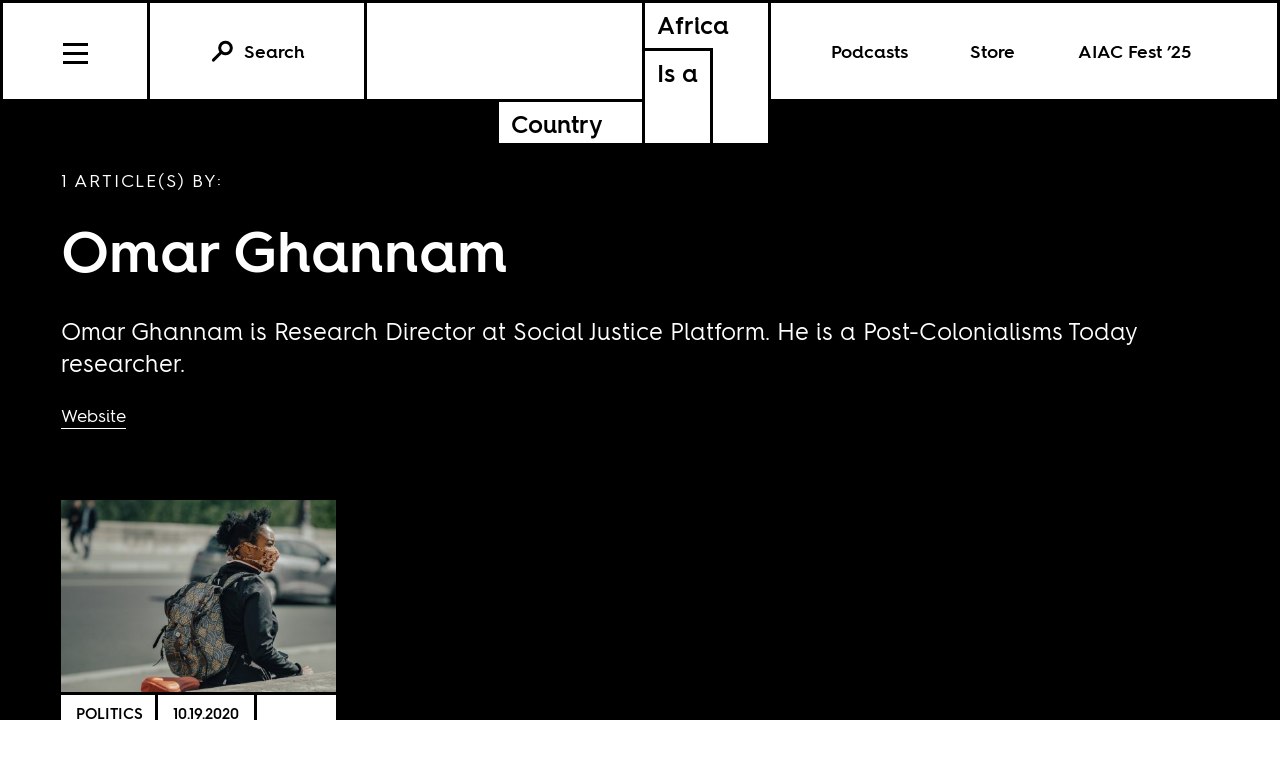

--- FILE ---
content_type: text/html; charset=utf-8
request_url: https://www.google.com/recaptcha/api2/anchor?ar=1&k=6LfClB0qAAAAAHC1jBXkua6-pDfqyPknoXBwVzji&co=aHR0cHM6Ly93d3cuYWZyaWNhc2Fjb3VudHJ5LmNvbTo0NDM.&hl=en&v=PoyoqOPhxBO7pBk68S4YbpHZ&size=invisible&anchor-ms=20000&execute-ms=30000&cb=in9w6en5nrjm
body_size: 48936
content:
<!DOCTYPE HTML><html dir="ltr" lang="en"><head><meta http-equiv="Content-Type" content="text/html; charset=UTF-8">
<meta http-equiv="X-UA-Compatible" content="IE=edge">
<title>reCAPTCHA</title>
<style type="text/css">
/* cyrillic-ext */
@font-face {
  font-family: 'Roboto';
  font-style: normal;
  font-weight: 400;
  font-stretch: 100%;
  src: url(//fonts.gstatic.com/s/roboto/v48/KFO7CnqEu92Fr1ME7kSn66aGLdTylUAMa3GUBHMdazTgWw.woff2) format('woff2');
  unicode-range: U+0460-052F, U+1C80-1C8A, U+20B4, U+2DE0-2DFF, U+A640-A69F, U+FE2E-FE2F;
}
/* cyrillic */
@font-face {
  font-family: 'Roboto';
  font-style: normal;
  font-weight: 400;
  font-stretch: 100%;
  src: url(//fonts.gstatic.com/s/roboto/v48/KFO7CnqEu92Fr1ME7kSn66aGLdTylUAMa3iUBHMdazTgWw.woff2) format('woff2');
  unicode-range: U+0301, U+0400-045F, U+0490-0491, U+04B0-04B1, U+2116;
}
/* greek-ext */
@font-face {
  font-family: 'Roboto';
  font-style: normal;
  font-weight: 400;
  font-stretch: 100%;
  src: url(//fonts.gstatic.com/s/roboto/v48/KFO7CnqEu92Fr1ME7kSn66aGLdTylUAMa3CUBHMdazTgWw.woff2) format('woff2');
  unicode-range: U+1F00-1FFF;
}
/* greek */
@font-face {
  font-family: 'Roboto';
  font-style: normal;
  font-weight: 400;
  font-stretch: 100%;
  src: url(//fonts.gstatic.com/s/roboto/v48/KFO7CnqEu92Fr1ME7kSn66aGLdTylUAMa3-UBHMdazTgWw.woff2) format('woff2');
  unicode-range: U+0370-0377, U+037A-037F, U+0384-038A, U+038C, U+038E-03A1, U+03A3-03FF;
}
/* math */
@font-face {
  font-family: 'Roboto';
  font-style: normal;
  font-weight: 400;
  font-stretch: 100%;
  src: url(//fonts.gstatic.com/s/roboto/v48/KFO7CnqEu92Fr1ME7kSn66aGLdTylUAMawCUBHMdazTgWw.woff2) format('woff2');
  unicode-range: U+0302-0303, U+0305, U+0307-0308, U+0310, U+0312, U+0315, U+031A, U+0326-0327, U+032C, U+032F-0330, U+0332-0333, U+0338, U+033A, U+0346, U+034D, U+0391-03A1, U+03A3-03A9, U+03B1-03C9, U+03D1, U+03D5-03D6, U+03F0-03F1, U+03F4-03F5, U+2016-2017, U+2034-2038, U+203C, U+2040, U+2043, U+2047, U+2050, U+2057, U+205F, U+2070-2071, U+2074-208E, U+2090-209C, U+20D0-20DC, U+20E1, U+20E5-20EF, U+2100-2112, U+2114-2115, U+2117-2121, U+2123-214F, U+2190, U+2192, U+2194-21AE, U+21B0-21E5, U+21F1-21F2, U+21F4-2211, U+2213-2214, U+2216-22FF, U+2308-230B, U+2310, U+2319, U+231C-2321, U+2336-237A, U+237C, U+2395, U+239B-23B7, U+23D0, U+23DC-23E1, U+2474-2475, U+25AF, U+25B3, U+25B7, U+25BD, U+25C1, U+25CA, U+25CC, U+25FB, U+266D-266F, U+27C0-27FF, U+2900-2AFF, U+2B0E-2B11, U+2B30-2B4C, U+2BFE, U+3030, U+FF5B, U+FF5D, U+1D400-1D7FF, U+1EE00-1EEFF;
}
/* symbols */
@font-face {
  font-family: 'Roboto';
  font-style: normal;
  font-weight: 400;
  font-stretch: 100%;
  src: url(//fonts.gstatic.com/s/roboto/v48/KFO7CnqEu92Fr1ME7kSn66aGLdTylUAMaxKUBHMdazTgWw.woff2) format('woff2');
  unicode-range: U+0001-000C, U+000E-001F, U+007F-009F, U+20DD-20E0, U+20E2-20E4, U+2150-218F, U+2190, U+2192, U+2194-2199, U+21AF, U+21E6-21F0, U+21F3, U+2218-2219, U+2299, U+22C4-22C6, U+2300-243F, U+2440-244A, U+2460-24FF, U+25A0-27BF, U+2800-28FF, U+2921-2922, U+2981, U+29BF, U+29EB, U+2B00-2BFF, U+4DC0-4DFF, U+FFF9-FFFB, U+10140-1018E, U+10190-1019C, U+101A0, U+101D0-101FD, U+102E0-102FB, U+10E60-10E7E, U+1D2C0-1D2D3, U+1D2E0-1D37F, U+1F000-1F0FF, U+1F100-1F1AD, U+1F1E6-1F1FF, U+1F30D-1F30F, U+1F315, U+1F31C, U+1F31E, U+1F320-1F32C, U+1F336, U+1F378, U+1F37D, U+1F382, U+1F393-1F39F, U+1F3A7-1F3A8, U+1F3AC-1F3AF, U+1F3C2, U+1F3C4-1F3C6, U+1F3CA-1F3CE, U+1F3D4-1F3E0, U+1F3ED, U+1F3F1-1F3F3, U+1F3F5-1F3F7, U+1F408, U+1F415, U+1F41F, U+1F426, U+1F43F, U+1F441-1F442, U+1F444, U+1F446-1F449, U+1F44C-1F44E, U+1F453, U+1F46A, U+1F47D, U+1F4A3, U+1F4B0, U+1F4B3, U+1F4B9, U+1F4BB, U+1F4BF, U+1F4C8-1F4CB, U+1F4D6, U+1F4DA, U+1F4DF, U+1F4E3-1F4E6, U+1F4EA-1F4ED, U+1F4F7, U+1F4F9-1F4FB, U+1F4FD-1F4FE, U+1F503, U+1F507-1F50B, U+1F50D, U+1F512-1F513, U+1F53E-1F54A, U+1F54F-1F5FA, U+1F610, U+1F650-1F67F, U+1F687, U+1F68D, U+1F691, U+1F694, U+1F698, U+1F6AD, U+1F6B2, U+1F6B9-1F6BA, U+1F6BC, U+1F6C6-1F6CF, U+1F6D3-1F6D7, U+1F6E0-1F6EA, U+1F6F0-1F6F3, U+1F6F7-1F6FC, U+1F700-1F7FF, U+1F800-1F80B, U+1F810-1F847, U+1F850-1F859, U+1F860-1F887, U+1F890-1F8AD, U+1F8B0-1F8BB, U+1F8C0-1F8C1, U+1F900-1F90B, U+1F93B, U+1F946, U+1F984, U+1F996, U+1F9E9, U+1FA00-1FA6F, U+1FA70-1FA7C, U+1FA80-1FA89, U+1FA8F-1FAC6, U+1FACE-1FADC, U+1FADF-1FAE9, U+1FAF0-1FAF8, U+1FB00-1FBFF;
}
/* vietnamese */
@font-face {
  font-family: 'Roboto';
  font-style: normal;
  font-weight: 400;
  font-stretch: 100%;
  src: url(//fonts.gstatic.com/s/roboto/v48/KFO7CnqEu92Fr1ME7kSn66aGLdTylUAMa3OUBHMdazTgWw.woff2) format('woff2');
  unicode-range: U+0102-0103, U+0110-0111, U+0128-0129, U+0168-0169, U+01A0-01A1, U+01AF-01B0, U+0300-0301, U+0303-0304, U+0308-0309, U+0323, U+0329, U+1EA0-1EF9, U+20AB;
}
/* latin-ext */
@font-face {
  font-family: 'Roboto';
  font-style: normal;
  font-weight: 400;
  font-stretch: 100%;
  src: url(//fonts.gstatic.com/s/roboto/v48/KFO7CnqEu92Fr1ME7kSn66aGLdTylUAMa3KUBHMdazTgWw.woff2) format('woff2');
  unicode-range: U+0100-02BA, U+02BD-02C5, U+02C7-02CC, U+02CE-02D7, U+02DD-02FF, U+0304, U+0308, U+0329, U+1D00-1DBF, U+1E00-1E9F, U+1EF2-1EFF, U+2020, U+20A0-20AB, U+20AD-20C0, U+2113, U+2C60-2C7F, U+A720-A7FF;
}
/* latin */
@font-face {
  font-family: 'Roboto';
  font-style: normal;
  font-weight: 400;
  font-stretch: 100%;
  src: url(//fonts.gstatic.com/s/roboto/v48/KFO7CnqEu92Fr1ME7kSn66aGLdTylUAMa3yUBHMdazQ.woff2) format('woff2');
  unicode-range: U+0000-00FF, U+0131, U+0152-0153, U+02BB-02BC, U+02C6, U+02DA, U+02DC, U+0304, U+0308, U+0329, U+2000-206F, U+20AC, U+2122, U+2191, U+2193, U+2212, U+2215, U+FEFF, U+FFFD;
}
/* cyrillic-ext */
@font-face {
  font-family: 'Roboto';
  font-style: normal;
  font-weight: 500;
  font-stretch: 100%;
  src: url(//fonts.gstatic.com/s/roboto/v48/KFO7CnqEu92Fr1ME7kSn66aGLdTylUAMa3GUBHMdazTgWw.woff2) format('woff2');
  unicode-range: U+0460-052F, U+1C80-1C8A, U+20B4, U+2DE0-2DFF, U+A640-A69F, U+FE2E-FE2F;
}
/* cyrillic */
@font-face {
  font-family: 'Roboto';
  font-style: normal;
  font-weight: 500;
  font-stretch: 100%;
  src: url(//fonts.gstatic.com/s/roboto/v48/KFO7CnqEu92Fr1ME7kSn66aGLdTylUAMa3iUBHMdazTgWw.woff2) format('woff2');
  unicode-range: U+0301, U+0400-045F, U+0490-0491, U+04B0-04B1, U+2116;
}
/* greek-ext */
@font-face {
  font-family: 'Roboto';
  font-style: normal;
  font-weight: 500;
  font-stretch: 100%;
  src: url(//fonts.gstatic.com/s/roboto/v48/KFO7CnqEu92Fr1ME7kSn66aGLdTylUAMa3CUBHMdazTgWw.woff2) format('woff2');
  unicode-range: U+1F00-1FFF;
}
/* greek */
@font-face {
  font-family: 'Roboto';
  font-style: normal;
  font-weight: 500;
  font-stretch: 100%;
  src: url(//fonts.gstatic.com/s/roboto/v48/KFO7CnqEu92Fr1ME7kSn66aGLdTylUAMa3-UBHMdazTgWw.woff2) format('woff2');
  unicode-range: U+0370-0377, U+037A-037F, U+0384-038A, U+038C, U+038E-03A1, U+03A3-03FF;
}
/* math */
@font-face {
  font-family: 'Roboto';
  font-style: normal;
  font-weight: 500;
  font-stretch: 100%;
  src: url(//fonts.gstatic.com/s/roboto/v48/KFO7CnqEu92Fr1ME7kSn66aGLdTylUAMawCUBHMdazTgWw.woff2) format('woff2');
  unicode-range: U+0302-0303, U+0305, U+0307-0308, U+0310, U+0312, U+0315, U+031A, U+0326-0327, U+032C, U+032F-0330, U+0332-0333, U+0338, U+033A, U+0346, U+034D, U+0391-03A1, U+03A3-03A9, U+03B1-03C9, U+03D1, U+03D5-03D6, U+03F0-03F1, U+03F4-03F5, U+2016-2017, U+2034-2038, U+203C, U+2040, U+2043, U+2047, U+2050, U+2057, U+205F, U+2070-2071, U+2074-208E, U+2090-209C, U+20D0-20DC, U+20E1, U+20E5-20EF, U+2100-2112, U+2114-2115, U+2117-2121, U+2123-214F, U+2190, U+2192, U+2194-21AE, U+21B0-21E5, U+21F1-21F2, U+21F4-2211, U+2213-2214, U+2216-22FF, U+2308-230B, U+2310, U+2319, U+231C-2321, U+2336-237A, U+237C, U+2395, U+239B-23B7, U+23D0, U+23DC-23E1, U+2474-2475, U+25AF, U+25B3, U+25B7, U+25BD, U+25C1, U+25CA, U+25CC, U+25FB, U+266D-266F, U+27C0-27FF, U+2900-2AFF, U+2B0E-2B11, U+2B30-2B4C, U+2BFE, U+3030, U+FF5B, U+FF5D, U+1D400-1D7FF, U+1EE00-1EEFF;
}
/* symbols */
@font-face {
  font-family: 'Roboto';
  font-style: normal;
  font-weight: 500;
  font-stretch: 100%;
  src: url(//fonts.gstatic.com/s/roboto/v48/KFO7CnqEu92Fr1ME7kSn66aGLdTylUAMaxKUBHMdazTgWw.woff2) format('woff2');
  unicode-range: U+0001-000C, U+000E-001F, U+007F-009F, U+20DD-20E0, U+20E2-20E4, U+2150-218F, U+2190, U+2192, U+2194-2199, U+21AF, U+21E6-21F0, U+21F3, U+2218-2219, U+2299, U+22C4-22C6, U+2300-243F, U+2440-244A, U+2460-24FF, U+25A0-27BF, U+2800-28FF, U+2921-2922, U+2981, U+29BF, U+29EB, U+2B00-2BFF, U+4DC0-4DFF, U+FFF9-FFFB, U+10140-1018E, U+10190-1019C, U+101A0, U+101D0-101FD, U+102E0-102FB, U+10E60-10E7E, U+1D2C0-1D2D3, U+1D2E0-1D37F, U+1F000-1F0FF, U+1F100-1F1AD, U+1F1E6-1F1FF, U+1F30D-1F30F, U+1F315, U+1F31C, U+1F31E, U+1F320-1F32C, U+1F336, U+1F378, U+1F37D, U+1F382, U+1F393-1F39F, U+1F3A7-1F3A8, U+1F3AC-1F3AF, U+1F3C2, U+1F3C4-1F3C6, U+1F3CA-1F3CE, U+1F3D4-1F3E0, U+1F3ED, U+1F3F1-1F3F3, U+1F3F5-1F3F7, U+1F408, U+1F415, U+1F41F, U+1F426, U+1F43F, U+1F441-1F442, U+1F444, U+1F446-1F449, U+1F44C-1F44E, U+1F453, U+1F46A, U+1F47D, U+1F4A3, U+1F4B0, U+1F4B3, U+1F4B9, U+1F4BB, U+1F4BF, U+1F4C8-1F4CB, U+1F4D6, U+1F4DA, U+1F4DF, U+1F4E3-1F4E6, U+1F4EA-1F4ED, U+1F4F7, U+1F4F9-1F4FB, U+1F4FD-1F4FE, U+1F503, U+1F507-1F50B, U+1F50D, U+1F512-1F513, U+1F53E-1F54A, U+1F54F-1F5FA, U+1F610, U+1F650-1F67F, U+1F687, U+1F68D, U+1F691, U+1F694, U+1F698, U+1F6AD, U+1F6B2, U+1F6B9-1F6BA, U+1F6BC, U+1F6C6-1F6CF, U+1F6D3-1F6D7, U+1F6E0-1F6EA, U+1F6F0-1F6F3, U+1F6F7-1F6FC, U+1F700-1F7FF, U+1F800-1F80B, U+1F810-1F847, U+1F850-1F859, U+1F860-1F887, U+1F890-1F8AD, U+1F8B0-1F8BB, U+1F8C0-1F8C1, U+1F900-1F90B, U+1F93B, U+1F946, U+1F984, U+1F996, U+1F9E9, U+1FA00-1FA6F, U+1FA70-1FA7C, U+1FA80-1FA89, U+1FA8F-1FAC6, U+1FACE-1FADC, U+1FADF-1FAE9, U+1FAF0-1FAF8, U+1FB00-1FBFF;
}
/* vietnamese */
@font-face {
  font-family: 'Roboto';
  font-style: normal;
  font-weight: 500;
  font-stretch: 100%;
  src: url(//fonts.gstatic.com/s/roboto/v48/KFO7CnqEu92Fr1ME7kSn66aGLdTylUAMa3OUBHMdazTgWw.woff2) format('woff2');
  unicode-range: U+0102-0103, U+0110-0111, U+0128-0129, U+0168-0169, U+01A0-01A1, U+01AF-01B0, U+0300-0301, U+0303-0304, U+0308-0309, U+0323, U+0329, U+1EA0-1EF9, U+20AB;
}
/* latin-ext */
@font-face {
  font-family: 'Roboto';
  font-style: normal;
  font-weight: 500;
  font-stretch: 100%;
  src: url(//fonts.gstatic.com/s/roboto/v48/KFO7CnqEu92Fr1ME7kSn66aGLdTylUAMa3KUBHMdazTgWw.woff2) format('woff2');
  unicode-range: U+0100-02BA, U+02BD-02C5, U+02C7-02CC, U+02CE-02D7, U+02DD-02FF, U+0304, U+0308, U+0329, U+1D00-1DBF, U+1E00-1E9F, U+1EF2-1EFF, U+2020, U+20A0-20AB, U+20AD-20C0, U+2113, U+2C60-2C7F, U+A720-A7FF;
}
/* latin */
@font-face {
  font-family: 'Roboto';
  font-style: normal;
  font-weight: 500;
  font-stretch: 100%;
  src: url(//fonts.gstatic.com/s/roboto/v48/KFO7CnqEu92Fr1ME7kSn66aGLdTylUAMa3yUBHMdazQ.woff2) format('woff2');
  unicode-range: U+0000-00FF, U+0131, U+0152-0153, U+02BB-02BC, U+02C6, U+02DA, U+02DC, U+0304, U+0308, U+0329, U+2000-206F, U+20AC, U+2122, U+2191, U+2193, U+2212, U+2215, U+FEFF, U+FFFD;
}
/* cyrillic-ext */
@font-face {
  font-family: 'Roboto';
  font-style: normal;
  font-weight: 900;
  font-stretch: 100%;
  src: url(//fonts.gstatic.com/s/roboto/v48/KFO7CnqEu92Fr1ME7kSn66aGLdTylUAMa3GUBHMdazTgWw.woff2) format('woff2');
  unicode-range: U+0460-052F, U+1C80-1C8A, U+20B4, U+2DE0-2DFF, U+A640-A69F, U+FE2E-FE2F;
}
/* cyrillic */
@font-face {
  font-family: 'Roboto';
  font-style: normal;
  font-weight: 900;
  font-stretch: 100%;
  src: url(//fonts.gstatic.com/s/roboto/v48/KFO7CnqEu92Fr1ME7kSn66aGLdTylUAMa3iUBHMdazTgWw.woff2) format('woff2');
  unicode-range: U+0301, U+0400-045F, U+0490-0491, U+04B0-04B1, U+2116;
}
/* greek-ext */
@font-face {
  font-family: 'Roboto';
  font-style: normal;
  font-weight: 900;
  font-stretch: 100%;
  src: url(//fonts.gstatic.com/s/roboto/v48/KFO7CnqEu92Fr1ME7kSn66aGLdTylUAMa3CUBHMdazTgWw.woff2) format('woff2');
  unicode-range: U+1F00-1FFF;
}
/* greek */
@font-face {
  font-family: 'Roboto';
  font-style: normal;
  font-weight: 900;
  font-stretch: 100%;
  src: url(//fonts.gstatic.com/s/roboto/v48/KFO7CnqEu92Fr1ME7kSn66aGLdTylUAMa3-UBHMdazTgWw.woff2) format('woff2');
  unicode-range: U+0370-0377, U+037A-037F, U+0384-038A, U+038C, U+038E-03A1, U+03A3-03FF;
}
/* math */
@font-face {
  font-family: 'Roboto';
  font-style: normal;
  font-weight: 900;
  font-stretch: 100%;
  src: url(//fonts.gstatic.com/s/roboto/v48/KFO7CnqEu92Fr1ME7kSn66aGLdTylUAMawCUBHMdazTgWw.woff2) format('woff2');
  unicode-range: U+0302-0303, U+0305, U+0307-0308, U+0310, U+0312, U+0315, U+031A, U+0326-0327, U+032C, U+032F-0330, U+0332-0333, U+0338, U+033A, U+0346, U+034D, U+0391-03A1, U+03A3-03A9, U+03B1-03C9, U+03D1, U+03D5-03D6, U+03F0-03F1, U+03F4-03F5, U+2016-2017, U+2034-2038, U+203C, U+2040, U+2043, U+2047, U+2050, U+2057, U+205F, U+2070-2071, U+2074-208E, U+2090-209C, U+20D0-20DC, U+20E1, U+20E5-20EF, U+2100-2112, U+2114-2115, U+2117-2121, U+2123-214F, U+2190, U+2192, U+2194-21AE, U+21B0-21E5, U+21F1-21F2, U+21F4-2211, U+2213-2214, U+2216-22FF, U+2308-230B, U+2310, U+2319, U+231C-2321, U+2336-237A, U+237C, U+2395, U+239B-23B7, U+23D0, U+23DC-23E1, U+2474-2475, U+25AF, U+25B3, U+25B7, U+25BD, U+25C1, U+25CA, U+25CC, U+25FB, U+266D-266F, U+27C0-27FF, U+2900-2AFF, U+2B0E-2B11, U+2B30-2B4C, U+2BFE, U+3030, U+FF5B, U+FF5D, U+1D400-1D7FF, U+1EE00-1EEFF;
}
/* symbols */
@font-face {
  font-family: 'Roboto';
  font-style: normal;
  font-weight: 900;
  font-stretch: 100%;
  src: url(//fonts.gstatic.com/s/roboto/v48/KFO7CnqEu92Fr1ME7kSn66aGLdTylUAMaxKUBHMdazTgWw.woff2) format('woff2');
  unicode-range: U+0001-000C, U+000E-001F, U+007F-009F, U+20DD-20E0, U+20E2-20E4, U+2150-218F, U+2190, U+2192, U+2194-2199, U+21AF, U+21E6-21F0, U+21F3, U+2218-2219, U+2299, U+22C4-22C6, U+2300-243F, U+2440-244A, U+2460-24FF, U+25A0-27BF, U+2800-28FF, U+2921-2922, U+2981, U+29BF, U+29EB, U+2B00-2BFF, U+4DC0-4DFF, U+FFF9-FFFB, U+10140-1018E, U+10190-1019C, U+101A0, U+101D0-101FD, U+102E0-102FB, U+10E60-10E7E, U+1D2C0-1D2D3, U+1D2E0-1D37F, U+1F000-1F0FF, U+1F100-1F1AD, U+1F1E6-1F1FF, U+1F30D-1F30F, U+1F315, U+1F31C, U+1F31E, U+1F320-1F32C, U+1F336, U+1F378, U+1F37D, U+1F382, U+1F393-1F39F, U+1F3A7-1F3A8, U+1F3AC-1F3AF, U+1F3C2, U+1F3C4-1F3C6, U+1F3CA-1F3CE, U+1F3D4-1F3E0, U+1F3ED, U+1F3F1-1F3F3, U+1F3F5-1F3F7, U+1F408, U+1F415, U+1F41F, U+1F426, U+1F43F, U+1F441-1F442, U+1F444, U+1F446-1F449, U+1F44C-1F44E, U+1F453, U+1F46A, U+1F47D, U+1F4A3, U+1F4B0, U+1F4B3, U+1F4B9, U+1F4BB, U+1F4BF, U+1F4C8-1F4CB, U+1F4D6, U+1F4DA, U+1F4DF, U+1F4E3-1F4E6, U+1F4EA-1F4ED, U+1F4F7, U+1F4F9-1F4FB, U+1F4FD-1F4FE, U+1F503, U+1F507-1F50B, U+1F50D, U+1F512-1F513, U+1F53E-1F54A, U+1F54F-1F5FA, U+1F610, U+1F650-1F67F, U+1F687, U+1F68D, U+1F691, U+1F694, U+1F698, U+1F6AD, U+1F6B2, U+1F6B9-1F6BA, U+1F6BC, U+1F6C6-1F6CF, U+1F6D3-1F6D7, U+1F6E0-1F6EA, U+1F6F0-1F6F3, U+1F6F7-1F6FC, U+1F700-1F7FF, U+1F800-1F80B, U+1F810-1F847, U+1F850-1F859, U+1F860-1F887, U+1F890-1F8AD, U+1F8B0-1F8BB, U+1F8C0-1F8C1, U+1F900-1F90B, U+1F93B, U+1F946, U+1F984, U+1F996, U+1F9E9, U+1FA00-1FA6F, U+1FA70-1FA7C, U+1FA80-1FA89, U+1FA8F-1FAC6, U+1FACE-1FADC, U+1FADF-1FAE9, U+1FAF0-1FAF8, U+1FB00-1FBFF;
}
/* vietnamese */
@font-face {
  font-family: 'Roboto';
  font-style: normal;
  font-weight: 900;
  font-stretch: 100%;
  src: url(//fonts.gstatic.com/s/roboto/v48/KFO7CnqEu92Fr1ME7kSn66aGLdTylUAMa3OUBHMdazTgWw.woff2) format('woff2');
  unicode-range: U+0102-0103, U+0110-0111, U+0128-0129, U+0168-0169, U+01A0-01A1, U+01AF-01B0, U+0300-0301, U+0303-0304, U+0308-0309, U+0323, U+0329, U+1EA0-1EF9, U+20AB;
}
/* latin-ext */
@font-face {
  font-family: 'Roboto';
  font-style: normal;
  font-weight: 900;
  font-stretch: 100%;
  src: url(//fonts.gstatic.com/s/roboto/v48/KFO7CnqEu92Fr1ME7kSn66aGLdTylUAMa3KUBHMdazTgWw.woff2) format('woff2');
  unicode-range: U+0100-02BA, U+02BD-02C5, U+02C7-02CC, U+02CE-02D7, U+02DD-02FF, U+0304, U+0308, U+0329, U+1D00-1DBF, U+1E00-1E9F, U+1EF2-1EFF, U+2020, U+20A0-20AB, U+20AD-20C0, U+2113, U+2C60-2C7F, U+A720-A7FF;
}
/* latin */
@font-face {
  font-family: 'Roboto';
  font-style: normal;
  font-weight: 900;
  font-stretch: 100%;
  src: url(//fonts.gstatic.com/s/roboto/v48/KFO7CnqEu92Fr1ME7kSn66aGLdTylUAMa3yUBHMdazQ.woff2) format('woff2');
  unicode-range: U+0000-00FF, U+0131, U+0152-0153, U+02BB-02BC, U+02C6, U+02DA, U+02DC, U+0304, U+0308, U+0329, U+2000-206F, U+20AC, U+2122, U+2191, U+2193, U+2212, U+2215, U+FEFF, U+FFFD;
}

</style>
<link rel="stylesheet" type="text/css" href="https://www.gstatic.com/recaptcha/releases/PoyoqOPhxBO7pBk68S4YbpHZ/styles__ltr.css">
<script nonce="E8jMIq36Fj9Mc1-tZXsq_g" type="text/javascript">window['__recaptcha_api'] = 'https://www.google.com/recaptcha/api2/';</script>
<script type="text/javascript" src="https://www.gstatic.com/recaptcha/releases/PoyoqOPhxBO7pBk68S4YbpHZ/recaptcha__en.js" nonce="E8jMIq36Fj9Mc1-tZXsq_g">
      
    </script></head>
<body><div id="rc-anchor-alert" class="rc-anchor-alert"></div>
<input type="hidden" id="recaptcha-token" value="[base64]">
<script type="text/javascript" nonce="E8jMIq36Fj9Mc1-tZXsq_g">
      recaptcha.anchor.Main.init("[\x22ainput\x22,[\x22bgdata\x22,\x22\x22,\[base64]/[base64]/[base64]/bmV3IHJbeF0oY1swXSk6RT09Mj9uZXcgclt4XShjWzBdLGNbMV0pOkU9PTM/bmV3IHJbeF0oY1swXSxjWzFdLGNbMl0pOkU9PTQ/[base64]/[base64]/[base64]/[base64]/[base64]/[base64]/[base64]/[base64]\x22,\[base64]\x22,\[base64]/DqcOAwqbCtcKKPAbDq2jDvcO3DMO8w6tyb0UBbwXDq2Rvwq/Dm1JEbMOjwqzCvcOOXik1wrIowqbDqzrDqFcHwo8ZccOsMB9Fw7TDilDCoh1cc1bCnQxha8KsLMOXwpbDm1Mcwpx0WcOrw5bDjcKjC8K8w7DDhsKpw5dVw6EtQcKqwr/DtsKPIxlpXcO/cMOIH8OXwqZ4andBwpk3w70ofhgoLyTDk395AcK6UG8JRmk/w55VJcKJw47CvcOANBc0w5NXKsKeIMOAwr8reEHCkE83YcK7RyPDq8OcNsOdwpBVGsKqw53Digckw68Lw41IcsKANh7CmsOKI8KZwqHDvcO1wrYkSULCtE3DvhABwoIDw57CscK8a0zDvcO3P3DDtMOHSsKqWT3Cng11w49Fwo/CmCAgJMOsLhcmwosdZMKhwpPDkk3CnELDrC7Ct8OmwonDg8KmW8OFf3sow4BCQEx7QsOxcEvCrsK/MsKzw4AVMznDnRsfX1DDlcK2w7Yud8KDVSFrw780wpcrwr52w7LCqUzCpcKgBDkgZ8O8QMOod8KpZVZZwq7DpV4Bw68UWATCosO3wqU3Vktvw5cawqnCksKmH8KaHCEFV2PCk8KmW8OlYsO8WmkLOWTDtcK1a8O/[base64]/DnEtZJixkP8Ohw5tKOMOEWzYYNUArXcKFccOzwp8cw6MowrJ/Z8OyB8KOJ8OiamvCuCNhw4hYw5vCvsK6VxpCdsK/wqANK0XDpknCtDjDuxhAMiDClycvW8KzE8KzTW/[base64]/wrNReMKQBsO5c8OEwqvCnWZ5wqHCvMOZw6IZw6bDisObwpPCo3XCtMO5w5ckLC7DpMO+RTReEMK8w4czw5E4BBdzwrI7wpdkfQjDoiMRDMKjI8O/U8Ofw5EHw6Qnwr3DuUxoZXjDt3w/w4soJyZJFcOdw57Dmh8hUknCi2rClsOnEMOrw5PDs8O8YhASEwkPVBvDoEPCi3fDvVYBw5tSw6JjwrFyTB8VJMKHcSxMw5x1QwXCo8KRJ1DCsMOEFcK9QcOYwpHCmMKiw60Aw4NmwpkYXsOAXMOiw6vDhMOEwrxkHcKow5wew7/CmcOYCcOewo0dwp44cl9UGiULwovCgMK1U8Kew5Yqw7XDvMKoFMOhw7/CvxnCnwLDlxkKwr92PcO2wp7CpcKBw6XDnTTDjAsSN8KCezVqw6/Dk8K7fsOOwpdaw5RRwqPDrynDi8OvCcOOSHROwrRpw6QIVkEhwrFxw5vCkxkrw5tffcOPwr7DksO0woo3QsOhTgZIwo8wUcOXw6PDlCTDlHM7LylWwqU5wpfDuMKkwovDg8KPw7jDncKjXsOwwprDkAQcMMK8QMKnwp9cw6/DuMOUUmXDrsOjFFrCq8ODeMOWDwdPwrvDkRnDkETCgMKywq7Ds8Omdl5EfcKxw6xrGlQ+wrjCtDM3VsOJw4rCtsKXRnjDpz4+dCPCvl3Dj8K3wrHDrDDCisKtwrTDr2fDnmHDtB4GHMOIGFljOlvDlHx/fSFfwr7Ch8OBVSpbeyTCicO3woIrBxEfXR/Cq8OewoDDrsKMw5rCsw7Dp8OOw4PDi0V2wprDhMOdwprCrcOTW33DnsOGwp9vw7kewovCi8Kmw4Zbw4ovOR8cScOpRRXCsRfCnsOwDsOVD8KEwonChsO6E8Kyw4pCD8KsDU3Cji8Sw6Y9B8ODUMKXKGtCw59XPsKIOzPDiMKDG0nCgsK5NcOXbUDCugJYOi/[base64]/XsKvfsOtN8OSw5sxw4tFw5bCqVw8wrVOwqHDhTvCg8OiBlrCqysgw7bCtcO3w6dvw7hRw6hiPcKEwptpw7nDoVnDuWomfxV/wpzCncKETcOQWsO9Y8O+w4HDuFzCgn7CpMKpVEgidX3Dg2VZHcKGAxNuBsKYF8KiNGoJA1Q5UcKhwqYHw4B2w77DrsK8I8OfwqAfw5/Dk0R6w79bTsK9wrozbmAuwpsWYsOOw4N3E8KiwpDDt8OOw50Bwpg8wp5KaWYGBcO6wqo/BsKLwpHDvsOZw7V9I8OlITMNwpETSsK4w5HDgn83wo3DgCYSwp02woTDrMOcwpDCg8K3w7PDpG13wq7CghcHCnnCtsKEw5cCEmswLzDClA/[base64]/Dm2fCizfDsU7Dnk12wq0mw7Qrw7MCVgY4HVpWCMOtGMO7wrQMw6XCj1x1JBEkw5/CusOSH8O1e3cgwojDsMKtw53Dv8OVwq8cw7/DicOpCsOnwrvCuMKkNRdgw4bDkF/Cgz7Con/CniPCumnCoWIfDmc6w5NPw4PCvhFGwrfChsKrwoLDp8Ocw6RAwrgsR8K6wowZdEcFw7AhMsO1wqw/w40aNCMqw4gJaCvCmsOOER18wp3DkC3CrcKcwq7CqsKfwrPDn8OkMcKqWMKxwpUVKV1jCiHCjcK9E8OOXMKLacOzwqjDtjLDmT7DnmABdAssQ8K9VnXChTTDqmrDuMOwLcOlDsO9w6wuVBTDnMOnw4jDq8KuIcK3wqR2w4LDnQLCk1tSHl5VwprDj8KCw5/CqsKGwpw4w75INcKsAx3CnMKVw6ITwrTCvDXCgVgTw5zDuXd/fsO6w5DCjkFrwrMOJ8Kxw7NtOmlTSwZmSMO+fGMWdcOvw5okU25/w6NWwrHCusKCSsOxw4LDjyTDh8K9NMKQwrAxUMOTw5BmwqskU8O8TsOUYWHChmjDtH3CscKbYcOewowHZ8K4w4ckTsKlB8OuXDjDusKYGjLCoyfDsMObbSvCnQdIwpABwoDCqsO5IR/DvcKEwphcw4LClVvDhhTCucKjKwM1aMK5T8Kcw7DCusKpQsO5RwBpBHkkwq3CsmTCkMOlwrXDqMO8V8KlOVTClR1ZwrPCu8OcwrLDj8KvGC/[base64]/CqsO2C8KOZ8K+wp5uO3JXwqXCqsOgw5rCpsOlwpcIGTZkIMOnB8OtwqNDXxFfwpF8wrnDssOIw40swrDDoxNGwrDCnkUxw6/DmcKUInzDncKtwpRdwq/CojTCilzCisKrw7VIwrvCtGzDq8Orw74xWcOuRVLDm8OIwoN6AcOBZcKuwqYZw4tmMcKdwpF5w7pdURzCoWc2wp1mJCDCiy0oZAbCuEvChxMJw5IcwpLDgRpKcsO/csKHNSHCn8OSwqzCk2h8wqPDlMOzG8OqK8KYYVAVwrbCp8K/GMKkw5kuwqkiwrnDtjzCv0QCYl5vasOqw7wJPsOAw7PCr8K1w6k4U3NJwqbDiVvChsKiYAVnBxLCizXDjjMoYVVtw6bDuG5tTsKnbsKKDB3Co8OTw5jDoTrCssOmBFfCgMKMw7J8w6w2biR0dHLDr8KxP8OAc3l/O8ORw4dPwrTDli3DqVkQwozCmsOdGsOvO2XDjzItw6cBw67DgsKFD1zDo0VRMsOzwpbDrMOFe8O4w6HCpnTDq0sMSsKEcH5OXcKVe8KMwpMLwowAwp3Cg8Ksw4rCmXQpwpzCnEh6ScOmwqEaFsKjImMbZcOXw4LDo8Ovw5bCpV7CvcKzwpvDm3zDq1/DhA7DicOwAEXDpRTCvx/DtztLwqJ2wpNOwpvDkiE/wpXCu113w5PDpDPCiRjDhxzDhMK4wp8Gw77DvcOUMVbCmynDuh1IUUvCucOjw6vCjcO2AsOew68xwpbCmjYHw4PDo2FkY8KNwpnCv8KkGsK/wq0xwpnDmMK/R8KEw6zChz/[base64]/DvMOJSBRRHcKcw4zDnB1bw5TDosKdw4TCkHN7UsO0QyABVS0Xw5QXQWBOYsKyw4liPVZACRTDqsKiw6rCpMKLw6tnWCYLwqbCqQ/CvjXDhsO5wqIUUsOZAHp7w6VRMMKrwqAeH8O8w7kWwrHDr3zCoMOcHcOwesK1OMORU8KzW8OcwpkQAl3DpinDiwI6wotjw5IFI1gcI8KGI8OpKMONe8K9bcKVwrLCoUzDpMKmw7cNCsOWBcKbwoY4NcKbXcOTwrTDtho2wrIeTSHCg8K+fcObOMOzwqB/w5HCpsO6GTZjecKUD8O4dsKCAgFhYMK9w6nDnArDmsOiw6hYEcKhZlUkecKVwrDCssOyEcOZwoQUVMOUw5wKI2rDhxbCicOmwooyH8Owwq1pTBlhw7piPsOCB8K1w4gveMOrKgpRw4zCqMOCwpopw5TDo8KHFRLCum/CtUsMK8KUw5cmwqrCsXA9SWc5DGk6w4cgDUNOA8OvOXEyEmDCrMKREMKQw5rDvMOqw43DjC0zLsOZwoTDsU53A8OUwoAAMXXDkx5EaRg/w7PCi8KowpLDm3/Cqh59PMOAflUawobDnmdlwqLDiT/CpWlIwr7CgzYPIwLDviRGwqPDkWjCs8KhwpkucsKpwohiCy/DuBrDjW1aacKUw7YxUcOVDQ8aEGp/[base64]/DpcKbw43DpUrDnsODwqlkEMOmQXjCq8OdwpjDliZTX8OSw6ApwrHDizcrw6zDpMKywpPDqMKTw6YJw63Cl8KAwoMxJTt3URcyP1XCpQUNQ1sMRXcVwrIPw68UUsKVwpwUAC/CocO7PcKfw7Qrw5MhwrrDv8K3NXZGCHrCi0wywoHCjgkbwofChsOXRsOqd0bDssOkOwPDrW91Zk7DlsOGwqtuN8Kowo0Hw5Awwrdjw4PCvsK8JcKPw6A2w7B1GcObCMKPwr7Cv8KID3Fxw6fChHcwd015RcKGbzFFw6XDol/ChxphScKUPMK+cT3CnEvDlsO7w6zCgsO8w7snIkfCnyB2woB8CCwXC8Kma0EqKl/CindNF1B+bCRnHGYkMDHDmyARR8KDw4VPw4zCk8KoDMOgw5g+w6VmbUnDjcOsw4Z+RjzCpiA0woLDkcKeUMOmwpIvV8KCwo/DscKxw47DkxHDh8Obw6xVMwrDuMKTN8KSDcO7PlZFBEB8IQzCusOBw5rCphHDosOzwrh2asOVwpJIN8K2UMOGA8O6I1zDhgnDrMKtJFzDhcKjB0c5VMKpchVHQMKoHyDDqMOpw7MPw5/CpsKYwqEUwpB/wpLDuFHDg2PCpMKqAsKtLT/DjMKWFWfCp8KobMOlw5ggw7FCS3IRw6AlYVjDn8K9w4/CvV5HwqpAWsKTJMOgbsK1wrkuJVpew5bDi8K2I8K/w5LCrMOdRBNRecKrw5HDp8OIwq3CvMKCTHbClcO3wqzCtWfDsAHDuCcjYBjDgsOwwq4GPcK4w7tABcOMQcKSw5Q5TTLCtgTCl1nDhmTDisOQDgjDgScZw7zDrTrCkcO8K15jw57Cm8O1w4J/[base64]/DvsOFKsKJa8O7Y0I5wrNqw6krw6LCj1YYGVPDknpneGp9w6d6HDgCwq5CbS3DscKvEyl+PQgowrjCvRdOWsKKw7YPw4bCmMKoEi5Dw5/DkSdfw5AUNl7CkmdWFMOswotvw4bCncOkbMOMK3/DuW12wpvCmMKlSwJ4w5vCqDUrwpXCiEvDr8KLwoAMF8OVwqFbH8O2Bz/DlhhXwrVAw6EVwoXCgBLDtsK2YnvDmTPCgyLDuzbCumxxwpAdXXrCj2LDu1QqDsKuw6fDq8KdKyPDv0Zcw77DlsO7wodZKH7DkMKQWMOKAMOKwrQ0FhTCm8KLRBzDv8OvK3FDUMORw7PCnFHCt8Kuw4zClgXDlh8Nw7XCnMOJRMKkwrjDucKQw7fCkW3DtSA9YMOCGW/Co2DDt0laAMK3dWwhw71rSSxrNcKGwoPChcKrV8KMw7nDhVAxwqwpwoLCiRDDssOewqcywojDuE/[base64]/WQLChMKGwoNeKMO+XgXDqMK8Pm1YwpN3w47DqWDCqEcTEAzCqsO9d8KuwpZbNwZARiVkWsO3wrt7H8KGA8K9GWYbw43DlcKAwqNcG2DCqR7CqsKzOh1dTsKsMTbCh1XDrWlsVAY5w6/CosKgwpTCniPDg8Oqwo93AsK+w6PCnGrCscK5VMKqwp0zM8Kbw6nDnVPDgR3Ck8Ouwr/CiQTDi8KSS8O3w5rCpG4sOsKzwpV6dMORXjBIQMK3w7IIwqdHw6PDpiUHwp3DrHVGayc0EsOyMAYbS0HDuQIPdE5wZ3QuTmbDqBjDmVLCiQrCnMOlahrDowvDllgew6HDngEMwrcXw6DDoG/Ct0JlTEvCtW8Rw5TDqWTDvcOoSGDDoHJVwrZ8PB3CnsK0w7Zlw7nCujACLykuw5Yff8OWFX3Ci8Okw5o/c8KUEsKcwohcwrxsw7pbw6zDgsKvdhfCrhvCscOCesKDw70zw6DCjcKfw5fDrAnDn3LDmTp0GcK/wqwnwqoAw5UYUMOFWMKiwrfDvMO1ej/CqlHDn8OFw5DDtWDCjcKQw5tAw7F1wrsZwqN3b8O5cz3Cl8OvS1dRDMKZw6tDbX84w48zwrDDgDIedcOcw7Euw7tXasO/W8OXw4vDvsKfZXHCmi3CkUHDqMOCBsKCwqQ3OwzClxzChMO1wpbCu8KOw6bDrUHCr8OIwpjDksONwqjCrcOlH8KRXUwOHgbCgcO3w63DiBpMehJ5FsOEfic1wqvDqSfDlsOdwqDDg8Opw7zDrD/[base64]/wqHCucKEw4cdwr3DhsObT8O3LsKLZcKnw7LDh8OQwpwYaQ4FK08YN8Ksw4PDu8KowoHCgsOqw4luw64LD0AoXxfCrgxXw4I2HcOhwpPCoQ3DhMKXZB/DksKywo/Cs8OXI8KOw7/CsMOnw4nCpRXCj083wprCtcOrwro/w5Ipw7XCu8KPw7U5UsO4NcO1R8Ohw73DpHg0dUAYwrfCnzQow4DCj8Obw4U8McO7w45Lw4TCgsK3w5xiwqEyOiR+L8KFw4twwr9DaFfDiMKhBT4mw7k0D1PCs8Olwo9FO8KjwqrDiGcXw41rw6XCqhTDtGxrw7TCmhYyOBtKC1h/[base64]/[base64]/[base64]/Di8OIU8OjHMKiwpA7fmFew4pvwroeahzDolLDk1LDkyjCj3TDusKWC8OGw5sIwpvDoFjDrcKSwr5uwpPDisKLDlpmFMOFF8KiwqkAwog/w6U2O2nDrRHDmsOiYQLCvMOiTBZAw4V8RsK7w4gYw5NDUBYKw6DDuw/[base64]/w6TCqcOpScOywop3w4gdwqLDiMKVwr/DoMKPwrLDl8KAwrbCo25INDbCn8O9fcKrH2lnwrp9wqbCgsKuw4XDjRHCscKcwo3Chl9NLGgUJkrCuXXDq8Oww7hIw5I3NsKVwqzCucOQw5ohw75vw7Ebwqlxwq1XEcOyIMKAEsOof8K3w7UQGMOvfsOUwp/DjwDDlsO5EXLDtsO1w5pgwp1WXlMNTCjDn0dKwo3CvMO8TV4rwo/ClAbDmBk5L8KgZkd2Qjs/DMKuP2NjO8O9AMKEVGXDncO8NCLDrMKNw4lxYxvDoMK6wqrDshbDiVrDuXd1w4jCrMKzNMO5WMKgd1jDq8OIa8OlwojCtC/CjW1vwofCtsKow6XCmkDDjAbDlMO8NcKBF2ZZMcOBw4vDl8ODwrlsw6jCvMKhZMKXw5hWwq4gbhnCksKjw7YVcSEww4AYK0XCvh7Co1rCkRdnwqcIcsKBw77DmS5Gw7xsaGTCsnjCncKRQElfw7BQb8KBwphpeMKhw6Y6IX/Ch1XDvDJ1wprDtsKGw41/woR3cljDucOjw5jCrig+wo7DjSrDvcOCCEFww6VrBMOMw6dcGsOsVsOxQMKqwrnCpMKXwqwBMMKqwq4NVEfCmSRQIi7DmFp7OsK5Q8O1PDcdw651wrPDsMOBacO/w73DucOqYsKyecOYc8Omw6rDlmHCv0QtY0wpwr/ChcOsM8O+w7XDmMKaIA43c3FzKsO+YV7DtcOwCkTDgGwtCsObwrDDnMOKwr1/c8KfUMOBw5RMw5oFSRLCtMO2w7zCisKISxMiwqkxwoXCs8OHdcO7ZMK2dsKnJ8OINFYtw6Y1Q1NkLQrChx9IwpbDtnpDwqlnSCNKcsKdHsKSwp9yH8K6UUImw65wMsOOw7lwNcOywpNWwpwyPHrCtMO4w4IjbMKyw6QoHsOkYyTDgBbDoDDCig/[base64]/ChMK/w7cpw7xYMMOJcSXCizRqwpjCqcOQwrTCvwXCs1o6cMKbcsKsG8OjdcK1EE/[base64]/Dmk5jBWdWw6MSwqEzXMO5NhFja8OvU0nDslYjfMKGw74uw7DCkMODdcK6w73DncK7woFhMTHCmMK+wr3Cvm3Ckl4HwpE0wrNuw7bDoFXCtsK1QsKQwrFDCMK5NsKvw7ZeRsOvw61Owq3DlMO4w7TDrDbCh3g9Q8Kmw51nJRDCvcOKEcKsXsOqbR0rcU/CmcOwexYNRMKJUMOSwp8tOELDryY2Aj4qwpwDw6wiesK7VMOgw43DgT/CrmFxbVTDpzPDo8K+BcKoQhJZw6h/fBnCtV15w4MSw6PDtMKqE0TCsQvDpcKYRsKeQsONw6QfdcO9C8KWR2bDiilVL8Ovwo3CtR0Ow63Dm8O1ccOmbsK4QlRVw4gvw5AswpJYOAsnJmvCvQnDj8K3FBdGwo7CqcOsw7PCuBxNwpMvwoHDgE/CjGMOw5rCpMOHF8OPAsKHw6I6F8Kbwps8wq3CjMKXMUcjTcKpN8K8w6nCkk8ew4puwoTCuVPCn1lBRMO0w7YZwr1xGGbDpcOIaGjDgj5MP8KLPlTDhFrDqGLDlVERZ8KSA8O2wqjDksOjwp7Dk8K2GMOdw5/Dg2jDuVzDpHpWwodhw6hDwpplI8KLw5fDscOOAcKTwoTChCrCkMKJccOHw4/Ds8OYw7bCv8K3wrR5wqszw7VZRgfCnBbChyoKVcKQTcKjZMOww5nDollpwq8JPR/[base64]/CtUN9wrrDj8Knwo8NF8OpeUfCkcKzRm/CkkhrXcOCKcKjwo3DhcK3OsKEFsOhEX4wwp7Cu8KIwpPDm8KrDR/CscOXw7xxdsKVw4HDpMKCw7BVCVDCiMK4Kig3UgfDssOCw4vCrsKcfFUKVMO6BsKbwqcBw54ERHvCsMOewp0XwoPCsDnDtWPDtcKAQsKrQ0M/[base64]/DiDAKLzMQSsK6wp9+WcKvwplLwrNnw5XDtFVrwqJJWznDj8OMLcOJPCzCokxxXhXCqXHDm8K6D8KNMSASbnTDpsOjwrTDriPCu2I/wr7CnXzCucK7w5PDn8O8PsOdw4DDosKETRc1OsKAw63DukZ5w4PDrFrDncKXEgPDsH0QClIMw4HDqGbCpMKkwo7DjGdywo4Xw7BTwqcyXmrDoinCkMK4w6/DtMKlQMKLTkBHZirDrsOKHhvDg3gVwqPCjG1Cw5odHVsicHVNw7rChsObIxUKwrzCoF5Ow7YvwobCiMOwWzTDm8Kdw4DClWrDrkZDw6PDicOAE8KLwr3DjsKJw5xiwoJJKsOHDMKlHMOKwoXCl8KIw4DDhVTCixjDtcO5YMOjw6zCjsKrS8O9wr4PTiPCvz/DhWlLwpnCog5wwrbDicONJsO0U8OSEAXDgnLCncK4J8KIwrwuw6/[base64]/CnkBQwpbDrMKnw4QZDsOgw5JYwpNVwr8YSR3CkcKowrRvUsKLwosJScKfwrlqwpfChD44YcKEwqTCkMOAw55BwpTDrijDk3UiAQ9pdGXCu8K9w4pzBR0ew7TDl8OHw7fCoH/CnMO/[base64]/[base64]/[base64]/CuTXCmDoWw4cyH8KTw7zCp8KGw77CjMODWi7DlcOCNz7Cn1N8JMKlw7MNBV5ECg45w5xow4xDc1AYw63DosOTcS3CsypFWMOJdVzDv8KfScObwoRzG3vDssOHZ3nCk8KfL0BLeMOACMKiGsKlw5XCvcKRw45/Y8OSN8OEw59fCEzDm8KJVFzCshxXwrkrw4t5FmXCsXJzwp0ARDjCqijCpcO5wq8Ww4xuBMO7JMKUVsOhRMKAw4zDp8OLwoXCvyY7w4I7AHFNfSsSLcK+QMOaL8K2fsO7ZQAMwp4/wpjDu8KVF8K+T8OrwpoZBcKTwp1+wpjCvsO1w6MJwrgTw7DCnkE/RXPDisOXeMKww6bDlcK5CMKSYMOjLkDDk8KVw7TCqxdmwr3DhMKzN8KZw5Q+HsOvw7TCuzh/PlEIwp4LTGLChARJw5TCtcKIwoQFwoTDkMOLwrfCtsKlEmvCgljCmRjCm8Knw7pabsKdVsK9wppoMw/[base64]/CtQZOCMO2wqnCu8O1w4vCu8KwwqJ/OsKowooYwqvDqix5RmYWC8KCwp/Dm8OLwoLCl8OyNnBcdlZCVMKawpROw41swpXCo8ONw7bDtVwqw4NrwoDDr8Kew4rCjMOBGRI8wqoHMQZ6wpPDkQNpwrMNwo/Cm8KZwqFKMVUFcsOYw4NQwrQzQxF7dsKHw7A6R3lkeVLCqTLDjgonw6rChErDj8OrJnhGScKYwoDDlQPClQQ+CTjDg8OOwqwPwrF+DcK4w73DuMOdwrDCocOkwpDCoMKFDsOiwpvClwnCs8KRw7krL8KqYXV/wqTCssOVw7TCgRjDulUNwqfDqmhGw4hcw5nDgMOoPSrDg8O2wphewrHCvUc/QSzCtGXDm8KXw5XCnMKlS8K3w4BoXsOkw5fClsOoQC7ClWPCnWkJwqbDmQjCksKZKA9dH3HCh8OxVsKcW1vCrAzCtsKywq4lwq7DsBXCvDdfw4nDgk/CuA7DrMOmfMK0w5fDtncVDm/[base64]/DuArCvm4efW4RKzfDqhMmwqPDncOBGjxTE8KfwqJIZMK4w6HDllVnKWEAcMOKb8KowrXCmcOJwpMUw6bDggzDrcKswpUhwoxdw50cT0zDrVAgw6nCgGjDmcKiS8KlwpkbwoXCucK7SMOaesKGwqNRYFXCkDdfAMKMfsO3H8K9wrYgJkPCh8O/a8KdwofDvsOXwrkmJEtTw6bCk8OFBMOEwogJRUDDvg/Cn8O0AMOADlobwrrDrcKDw4kFaMOwwrFDMcOTw61DeMKmw5p3RMKReBcXwrNEw7bCkMKgwp/Cq8K7WsOdwr/Cr3p3w5/CtVrCl8KXV8KxCsKTwokFVcKcIsOTwq5yZsK2wqPDv8KGbRkmw5hyUsO7wrJ5wo5xwqrCi0PDgjTCnsOMw6PCiMKlw4nDmCrCk8OKw5XDrsOiNMOyZyxfPxc0aUHDin56w7zCvUTDu8O6Yh8lTsKhaBvDtUTCn0nDusO7BcOcQR/DrMKufCHCosONPMO8alzCjGXDgQXDiRNML8KywpV3wrvCvcKZw57DmGbCuER3Oi54GkpQc8KDEQR/w6XDusK7ByQHKsO+MGRkwqHDtsOMwpdAw6bDhHLDlAzCmsK5HEzDrHoDCUwIKAsow7EIwo/[base64]/w7HDlgQxImxXwqFWZ8KCwrsOwqrDvjHDj1HDsF5bUifCu8Krw6nDksOuUw7DnXzCnSfDoC/CjsKBHsKZE8OLwqRnJ8Kmw5BUXcKvwoQaS8O0wpFFInJBVDnChcOnA0HCqGPDqjXDkxvDohdcOcKFOQIxw5/[base64]/[base64]/Do1o7MQpMw47DncK5BMOQZMKXw7Q5woDCj8KpXMKVwoklw43DoDUEEAJbw4TCu3w7TMOuw4Qsw4PDoMOcYSJ/HcKvOHfCsUXDt8ONVsKJJjvDucOfwqXDqyjCscK9SyAlw6grXBnCh2E7wpNWHsKzwoBKCMO9eB/CmWNHwqkEw5vDhH1UwptRIcKZTnzCkDLCnnt8J1Vzwpltwq/CmVdJwoNDw7h/airCrMKOIcONwo7Cm0UsYiFzKQDCscOAw47ClMKcw7JSP8OaY00qwo3Dlw5hw4zDisKlDzfDscK0woxBfl3CrEdSw7YmwrnCh2koCMOZQ1l2w540V8Kcwrc/w55lX8KDLMKrwqp3UFTDjkzDqsKDMcKNB8KVOcKaw4jDkMKywrUWw6bDnkojw7LDijPCl2Zew6wTNsKSACfCpcOrwp/[base64]/CggVWw4jCn8KTU3jCmcKhwobDpsOAw5jDosKXwotBw4QDw6HCuS8CwqvDpg84w5rDucO9wo84w7fDki0NwpvDiD3CisK8w5NWw5hYScOFLwZIwqfDqBzCjXTDt3jDn17CusKhK1V6wokFw4/CrUfCk8Oqw78OwotTDMOKwr/DtMKgwoPCjz0OwoXDhsOpKDw3wqTClhYPcmhbwoXCiEQKTXDCvT/[base64]/KsKYw4/CjMKHw4vDnMOZw5/DjQvDsX/CnMKpw6jCh8K7w4zCkmzDscKcCMKdRkvDlcO4wovDk8OfwrXCp8O+wrUVT8OMwrFlb1kqw64JwpMCL8KCwqvDpErDnsKKw5fCncO2CEZuwqccwrHDtsKPwrguG8KURl/DicOXwqbCpMONwqLCtDjCmSDClsODw4DDjMOnwpgiwoVOOsONwrMJwo1OZ8O6wqEceMKpw4thSMK6wq9Gw4h2w5DCtCLDvwnCsUnDp8O8K8Kww5FXw7bDlcOdB8OkIhARLcKdWwlRVcOeJMOUasOpPcKYwrPDqHTDhMKmw6zCh2jDiCBcahHCowcyw7FAw4Y4wq/Cjy/CrzXDmMKTN8OAwrdNw6TDksKQw4DDvUoVc8K9GcKfw6/CpsOTDDNOIXXCoXA+wpPDmUFww63CvUbCkHVTwpkbEUDDkcOSwrQqw6HDhBRnEMKrUMKKAsKeQgd9M8O1a8OIw6g1XSDDqUbCicKZZ0lffSd4wpklC8K1w5RFw5rCoUdEw6bDlArDrsO8w6TDuQ/DsC7DkT9RwobDshQOesOaP37ClyXDl8Kiw781MgtIwpYZKcKTL8KbPTlWBgHDgCTCncKUI8K/csOTai7Cq8KMM8KAd2bCsFbDgMOLNcKPworCqh1XaiE0w4HDtMKow4rDgMOww7TCp8OmSQV8w4nDpF7DqcKywr90bSHCusOJFH5jw6nDksOkwpsow4HChgsHw6tSwoFaYX7DsCYBwq/[base64]/DjsOLw7tkw4XCk8OZbMKbwoddccOtwqfCtBEcXcKRwpoSwqgjwonDn8O8wpEkGsO8DcK8wo3CigDClFTCiGFAYXgSJ1LDh8KZNMKpWEZGNhPDgQthUzgPw5Nke1/DqncyJAPDtR9twoErw5t5NcORQsOHwo7DpsOEWMK+w64fBxQbe8K7w6fDr8Ogwohow5M9w7DDt8KyT8OGwrJfQMKcwr9cw5HCoMOZw7t6LsKie8OVScOuw7Jfw5RYwoxDw4zCq3Yew6HCjMOewq19F8OPNw/CgcOPYgfCpwfDm8K4woLCsTN0w6DDgsOQYsODSMOiwqAUFXN/w7/Dv8OfwrgXNnrDhMKsw47CglghwqPDssKiXQ/DkMO3BGnChMKMb2XCq3kVw6XCqTTDsXtQw5dlfMK+KEB8wr7Cg8KPw5PDrcKbw4nDqH5gGsKuw6jCucK/G0p0w5jDi3xvwp7DgVdsw6PDhMKeKH/DjWPCpMK5JGFTwpnCscKpw5Z8wpDCkcOQwpotw4TCqsKxcg5nRV8NFsO7wqjDjCE1wqc8M27CscO6aMKjOMOBcz8twqHDpxVwwqLCrwDCtsOYw7Q2ecO6wrF4fcKLcMKzw4cvw67Dp8KSVjnCqMKbw7/DscO4wqnCo8KmVD1fw5wKV2vDnMKdwpXCn8O3w6bCqsO3wqnCmwHDomRKwq3DpsKMMAh+WCDDjiJTwqHCkMKRwpnDrGHDocK/w6VHw7XCosKFw7VYfsO8wqbCq2LDkDjDg1F5dB7CiGwkehUnwrk3TsOMWT8rVSfDtsOtw6Rdw6R+w5bDjwrDpj3DrsKlwpjDrcKowqgLE8OwcMONdREkOMKJwrrCvSkRG2zDv8K8V2fDuMKFwoA+w7jCl0jClnLChA3CpUfCp8KBUsKeQMKSCcK/[base64]/DhcK4IhPDgzQJwoFqFsKawpHDjiRFw4UjdcOsaV8SenVqwqDDnkIhL8KXacOZDHIwF0ZQKcOKw4zCrcK8V8Kifi53L1jCoS40KS7DqcK/wrnCvn7DmlTDmMO3woLCkgjDhhbCoMOqGMK8CMOdwqPCk8OLYsKJZMO/wobClTXCmBrChFUKwpfClcKxNVdrwrDDgEN1w4s5wrZfwrd9UncpwoJXw5h5Y3ltVUbCn2zCmsO1K2Q0wpVYSjfDuC0hcMKCRMOww6zChXHCjsK6w7HCqcOFUMOeQRPCliFLw7PDom/Co8Opw4YWwovDoMKQPwPDkUUfwqTDlApWVgLDqsOawqcDw77DmgIdG8KZw6JxwrrDpcKnw7nDl0QIw4XCh8Kmwrh5wpRYGMOow5PCtcK4IsO/P8KewoLCi8KVw51Yw7bCk8KqwpVQesKye8OdNMOCw6jCrxvChcKVBDvDlhXClnEOwrrCvsKBIcObwqsEwqg0BFgywo0TU8OBw5YtATQiwoMjw6TDhVbCusOMJ0QDwoLCsidpOMOmwpjDt8ObwpnDoH/[base64]/CusKowqU1eWkTPsKDwrjCuWbCkS4GYAPDuMObw4TCoMO8H8OJw4PCkHQmw5ZeJU0PJyfDiMOCbsOfw6gBw6XCmSvDmH/[base64]/DhjfDt33CisK0RRPCnXvCsMOEwpbDjGDCrMOqwpEyHWsBwopww4NcwqjCo8KeSMKTL8KePTHClsK3UMO+dgxQwq3DtMK4woHDgsKWwojDtsKvw5Y3wqTCp8O9D8OJDsOIwot/w7I8w5MgEjTDkMOyRcOWw4w+wrJkwr0HCywfw6Nqw6YnVcOxNwZiwozDv8Ksw4LDr8KBMDLCuw3CtxLDjWLDoMKQY8OQbi3DmcO4WMKkw7hjTzjDn0/CuyrCs1JAwovCvhVCwqzCqcKhwodiwohLNnXDisKcwrgYPHFfacKIwpnCj8KYOsORQcKWwpY6a8Oaw4XDmcO1PEUnwpXDsid9YzZlw6TCnMOQTMOsdgzCiVRlwqFpOE3ChcONw5BNcGdoIsOTwr4KUsKaKsKGwr9ow7dbZT/CoVVcwoTClsK0NWgAw7M4wqMed8Kkw6zCk3nDlsObYsOkwp/CmDYudwHDu8OHwqjDo0nDu298w7l2IHHCrMOqwrweW8ORAsK9UVlGw4HDtkIVw4R8c3nCl8OkCHUOwpNpw4HCpcO7w5ASw7TChsODScK+w6gKdUJUJCBYRMOAPsKtwqZPwpdAw5VSZcO9QDZiLBU8w5rDqBDDg8O4LiUGVEE/w5/Cuk9nWV8LAnPDjlrCqi43dns0wqbDmX3DuzRnWTIVEnA2B8KVw7soYgHCn8K1wqElwq4rWMKFIcKJDRBrDMO7wp56wr9PwprCjcKKTsOsNGbDmMOtN8KYw6LCtSpEwoXDt0DCvmrCp8Kqw6fCtMO+wokiw78QNyQxwrQLYC12wr/[base64]/[base64]/[base64]/CsFFcIsKlOsKGwpd0wogwCcKFEjM6EibDiRDDh8KLwonDi3gGw7XCnFvCgMKBAHTDlMKnBMKmwo4ACxzDun4DbRTDtMKBfMOAwqUCwpJccxh5w5HCjsODBMKCw5tswojCpMKac8OhSiQBwqw/[base64]/[base64]/[base64]/CrsKLw6rDrTwJwpN8w79ewoNXZ8OPR8ONMxzDjMKQw4tHCTJ6T8OADhARWcKcwqh8acKhI8OcKsK+UinDv3xQNcKOw49hwq7DlcKowoHCgMKUUwcUwqpbHcK1wr7Dk8K/KsKKDsKkw5dJw6IWwq7DlFXDvMK2PkY2VmHDgUvCjmlkT1h8HF/DqhHDmX7DuMO3fDAoXsKGwq/DpX/DsD3DjcKMwqzCn8OvwpNVw7NbD2jDnHDCpSLDkSPDhhvCr8OAIMKaecKvw4DDjEUGTWDCi8O/wpJUw692UTjCmRwSHyZ1w4YxCRAYw5wswr7Ck8OcwoUCP8OXwqlvJXp9QETDisKmPsOpWsODAXhiwqZAdMKKQGUewr4Gw5FCw7PDscKew4VwYQDDvMOSw5nDlwBYJ11FMsKIHWLDpMKgwoAAIcOMdRwyGMOaD8OiwpNlET0wdsOUBFTDgR/CmsKmw4nCmcOkPsO4w4ItwqfDucKVAgzCv8KxVsK2dRBpesObI37Cqzg+w7nDqC3Dl1zClyLDh2bDqmM4wpjDjy/DvsOoPQcxKcK4wphEw4gsw4/[base64]/[base64]/S8ONw5vCp8K/[base64]/CmcOVa8OuwrbDoMKiGQrDisK8BizCgMKvw7bCo8OpwqwvNcKfwrUFYgbCiSHCvEfCucOSc8KyIcOnTktGw7rDsyJswoHCgnNTYMOqw6ceIyUHwqjDk8OAA8KYJTM3alPDpMKuw5Iww6bDojXCi0TCmljDm1h6w7/DtcOXw6QEGcOAw5nDncKUw706cMKwwqvChcOnSMOEZMK+w7UYS3hkwofDqhvDjMO0Y8O3w7ghwpQLAMKpeMOuwqgdw7J3QkvCt0BAw5PCrVwSw5kbYXzCgcKfwpLCoUXCjmc3TsO/DirCoMKYw4bCt8O8wpvCh2UyBcOpwqoNeCvCqcOuwpdabRonwpvCmsKEFMKQw55kThXClMKRwqkkwrdOT8KGw4bDhMOfwr/DicOmY3PCp0leCw/[base64]/[base64]/w75/cUzDq8KLAydswr3CoMO4woTDpsKOwq1QwqXDk8O6w6ESw4fDssKywpzCpcOULQ9aDXbDtcKkR8OPSj7CtVhpbUjDtBxSwobDryTCj8Oww4EWwpgrJRtDIMO4w4g/PQZkwpDDuW0HwpTDr8KKbDtAw7llw7HDksKLAMOAw7TCiWoXw57Cg8OyFFDDkcKTw5LCg2kaNWspwoIoJMOPZAPCnXvDpsKsHsOfXcO5wqbDjC/CrMO7aMKrw4nDnMKYAsKfwpRow4fDhDJEVMKBw7VRGnPCvTrDlsOZwrTDsMKlw7FDwrvDm3VlO8Oaw5J8wohFw7Zbw5vCoMKlK8Kmw4vCssKQCjg6YVnDmApOVMKUwrMTKnMHJxvCt2PDhsOLw7QcGMK3w48/fcOJw4nDlMKqe8Kowo9qwpx7wofCqFDDlh3DkMOvecKBdMKxwoDDj2REZFYTwonCpMOwf8OPwqAsNMOmXDTCqMOjw7TCrkDDpsKNwpLDvsKQMMO8dGdhfcKzRgExwpIPw67DpVIOwpZUw6FAHR/DicOzwqJkDcOSw4/[base64]/[base64]/wqFqVgsbc8OkJ8Ktwr9cwp1GwqssF8K1wotiwqhzw4MpwrjDuMOdf8OxAgJpw5rCocKfGsOtKkHDsMK/wrrDgsKqw6B3e8KYwpbDvy7Dt8Kfw6rDt8OmbMOBwp/[base64]/w4rDh8KieDVWN8OzBDfClsOWwqVVwp1Nwpszw63DpsOTRMOUw4bCh8Kgw640ZUnCksKLw67ClMOPKiZ/wrPDisKZOQLCh8OvwoLCvsOvwrbCtMKtwp5Nw5nDlsKXd8OaPMOHGh7CinHCiMKrHRzCicKXw5DDq8O5SRA4NVlZw71UwrpTw5QTwpBPEU7Ci2/DiRjCnmJyeMOUCj4+wo4rwr/[base64]/w7F3A3nCsMODw63Dp8Ktwr1YSy/[base64]/[base64]/DusKsKCllM8OLwo3DhQ7CnDZlJcKiMVzCr8O0JSYaOMKEw53DvMOLbHxnwrjChhLDl8K2w4bCvMOQw69iwqPDp1x5w4Rfwow3w5gmejLDsMKUwqY1w6FAGFk/w40bNcO6w4TDozocH8OwUcKNHMK+w6/[base64]/w6Yfw63DusO3DGLCmMOXw5BZOyd7w5RMw6jCmcO9wrwYL8OpwpTDtAPDnjARcg\\u003d\\u003d\x22],null,[\x22conf\x22,null,\x226LfClB0qAAAAAHC1jBXkua6-pDfqyPknoXBwVzji\x22,0,null,null,null,1,[21,125,63,73,95,87,41,43,42,83,102,105,109,121],[1017145,478],0,null,null,null,null,0,null,0,null,700,1,null,0,\[base64]/76lBhnEnQkZnOKMAhmv8xEZ\x22,0,0,null,null,1,null,0,0,null,null,null,0],\x22https://www.africasacountry.com:443\x22,null,[3,1,1],null,null,null,1,3600,[\x22https://www.google.com/intl/en/policies/privacy/\x22,\x22https://www.google.com/intl/en/policies/terms/\x22],\x22VAml3cAwYGXq33JoG6HVij+TJ8LiDv6Rb9wDndch0sk\\u003d\x22,1,0,null,1,1768965786156,0,0,[222,2,51,73,97],null,[67,130,99,228,156],\x22RC-sGfsN2YboERLHg\x22,null,null,null,null,null,\x220dAFcWeA5pNSs45w8m30gkf7Zijg3Jll4E6aBfaA7fUHaoGIOJfeairXj5mrzrW6RR3HYhRe_QQvWtmpG0cqt83_bNDGPFdZ590Q\x22,1769048586062]");
    </script></body></html>